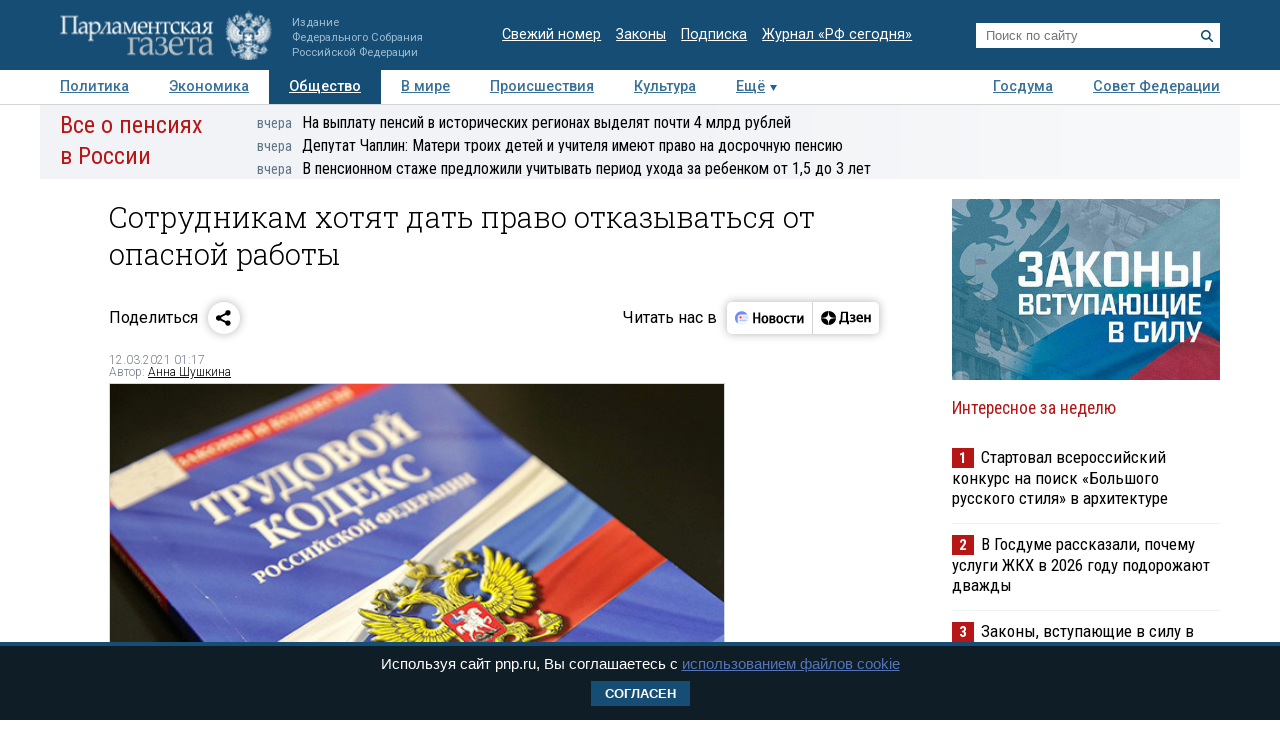

--- FILE ---
content_type: application/javascript;charset=utf-8
request_url: https://smi2.ru/data/js/97558.js
body_size: 1841
content:
function _jsload(src){var sc=document.createElement("script");sc.type="text/javascript";sc.async=true;sc.src=src;var s=document.getElementsByTagName("script")[0];s.parentNode.insertBefore(sc,s);};(function(){document.getElementById("unit_97558").innerHTML="<div class=\"container-97558\" id=\"container-97558\"> <div class=\"container-97558__header\">Новости партнеров</div> </div><style>.container-97558 { margin: 10px 0; } .container-97558__header { font-size: 15px; line-height: 1; text-align: left; border-bottom: 1px solid #000; margin-bottom: 15px; padding-bottom: 5px; } .container-97558 .list-container { font-size: 0; margin: 0 -8px; } .container-97558 .list-container-item { display: inline-block; vertical-align: top; width: 33.33333%; -webkit-box-sizing: border-box; box-sizing: border-box; margin-bottom: 16px; padding: 0 8px; } .container-97558 .list-container-item:last-child { display: none; } .container-97558__img-link { display: block; width: 100%; height: 0; padding-top: 65%; position: relative; margin-bottom: 7px; overflow: hidden; } .container-97558__img { display: block; border: none; position: absolute; top: 0px; left: 0px; right: 0px; bottom: 0px; background-repeat: no-repeat; background-position: center center; background-size: cover; -webkit-transition: -webkit-transform 0.3s; transition: -webkit-transform 0.3s; transition: transform 0.3s; transition: transform 0.3s, -webkit-transform 0.3s; will-change: transform; } .container-97558 .list-container-item:hover .container-97558__img { -webkit-transform: scale(1.05); transform: scale(1.05); } .container-97558__title-link { display: block; font-size: 15px; line-height: 1.2; color: #000; text-align: left; text-decoration: none; word-wrap: break-word; overflow: hidden; } .container-97558 .list-container-item:hover .container-97558__title-link { color: #333; } @media (max-width: 991px) { .container-97558 .list-container-item { width: 50%; } .container-97558 .list-container-item:last-child { display: inline-block; } }</style>";var cb=function(){var clickTracking = "";/** * Размер страницы (количество) загружаемых элементов * * @type {number} */ var page_size = 4; /** * Максимальное количество загружаемых страниц элементов * * @type {number} */ var max_page_count = 1; /** * Родительский элемент контейнера * * @type {HTMLElement} */ var parent_element = JsAPI.Dom.getElement("container-97558"); /** * Настройки блока * * @type {*} */ var properties = undefined; /** * Callback-функция рендера содержимого элемента * * @type {function(HTMLElement, *, number)} */ var item_content_renderer = function (parent, model, index) { JsAPI.Dom.appendChild(parent, JsAPI.Dom.createDom('div', undefined, [ JsAPI.Dom.createDom('a', { 'href': model['url'], 'target': '_blank', 'class': 'container-97558__img-link' }, JsAPI.Dom.createDom('div', { 'class': 'container-97558__img', 'style': 'background-image: url(' + model['image'] + ')' })), JsAPI.Dom.createDom('a', { 'href': model['url'], 'target': '_blank', 'class': 'container-97558__title-link' }, model['title']) ])); }; /** * Идентификатор блока * * @type {number} */ var block_id = 97558; /** * Маска требуемых параметров (полей) статей * * @type {number|undefined} */ var opt_fields = JsAPI.Dao.NewsField.TITLE | JsAPI.Dao.NewsField.IMAGE; /** * Создание list-блока */ JsAPI.Ui.ListBlock({ 'page_size': page_size, 'max_page_count': max_page_count, 'parent_element': parent_element, 'properties': properties, 'item_content_renderer': item_content_renderer, 'block_id': block_id, 'fields': opt_fields }, function (block) {}, function (reason) {});};if(!window.jsapi){window.jsapi=[];_jsload("//static.smi2.net/static/jsapi/jsapi.v5.25.25.ru_RU.js");}window.jsapi.push(cb);}());/* StatMedia */(function(w,d,c){(w[c]=w[c]||[]).push(function(){try{w.statmedia42468=new StatMedia({"id":42468,"user_id":null,"user_datetime":1769151322923,"session_id":null,"gen_datetime":1769151322924});}catch(e){}});if(!window.__statmedia){var p=d.createElement('script');p.type='text/javascript';p.async=true;p.src='https://cdnjs.smi2.ru/sm.js';var s=d.getElementsByTagName('script')[0];s.parentNode.insertBefore(p,s);}})(window,document,'__statmedia_callbacks');/* /StatMedia */

--- FILE ---
content_type: application/javascript
request_url: https://smi2.ru/counter/settings?payload=COTLAhizs4vNvjM6JGViNzg5OGRkLTVhZjQtNDI4Yy1hN2U5LTdjOWNhNzEzZTJjNA&cb=_callbacks____0mkqj0qh5
body_size: 1512
content:
_callbacks____0mkqj0qh5("[base64]");